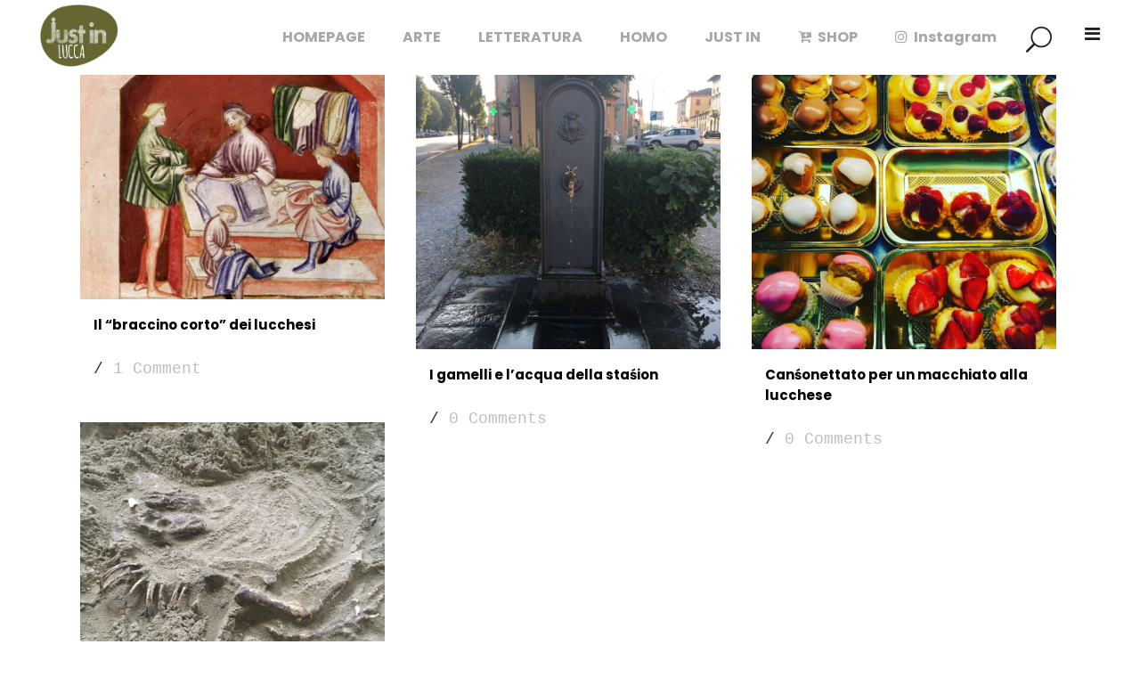

--- FILE ---
content_type: text/html; charset=UTF-8
request_url: https://www.justinlucca.it/tag/tirchiaggine/
body_size: 10429
content:
<!DOCTYPE html>
<html lang="it-IT" prefix="og: http://ogp.me/ns#">
<head>
	<meta charset="UTF-8" />
	
	<title>tirchiaggine Archivi - Just in Lucca</title>

	
			
						<meta name="viewport" content="width=device-width,initial-scale=1,user-scalable=no">
		
	<link rel="profile" href="http://gmpg.org/xfn/11" />
	<link rel="pingback" href="https://www.justinlucca.it/xmlrpc.php" />
	<link rel="shortcut icon" type="image/x-icon" href="">
	<link rel="apple-touch-icon" href=""/>
	<link href='//fonts.googleapis.com/css?family=Raleway:100,200,300,400,500,600,700,800,900,300italic,400italic,700italic|Poppins:100,200,300,400,500,600,700,800,900,300italic,400italic,700italic&subset=latin,latin-ext' rel='stylesheet' type='text/css'>
<script type="application/javascript">var QodeAjaxUrl = "https://www.justinlucca.it/wp-admin/admin-ajax.php"</script>
<!-- This site is optimized with the Yoast SEO plugin v8.4 - https://yoast.com/wordpress/plugins/seo/ -->
<link rel="canonical" href="https://www.justinlucca.it/tag/tirchiaggine/" />
<meta property="og:locale" content="it_IT" />
<meta property="og:type" content="object" />
<meta property="og:title" content="tirchiaggine Archivi - Just in Lucca" />
<meta property="og:url" content="https://www.justinlucca.it/tag/tirchiaggine/" />
<meta property="og:site_name" content="Just in Lucca" />
<meta name="twitter:card" content="summary_large_image" />
<meta name="twitter:title" content="tirchiaggine Archivi - Just in Lucca" />
<script type='application/ld+json'>{"@context":"https:\/\/schema.org","@type":"Person","url":"https:\/\/www.justinlucca.it\/","sameAs":[],"@id":"#person","name":"Lucca"}</script>
<!-- / Yoast SEO plugin. -->

<link rel='dns-prefetch' href='//s.w.org' />
<link rel="alternate" type="application/rss+xml" title="Just in Lucca &raquo; Feed" href="https://www.justinlucca.it/feed/" />
<link rel="alternate" type="application/rss+xml" title="Just in Lucca &raquo; Feed dei commenti" href="https://www.justinlucca.it/comments/feed/" />
<link rel="alternate" type="application/rss+xml" title="Just in Lucca &raquo; tirchiaggine Feed del tag" href="https://www.justinlucca.it/tag/tirchiaggine/feed/" />
		<script type="text/javascript">
			window._wpemojiSettings = {"baseUrl":"https:\/\/s.w.org\/images\/core\/emoji\/11\/72x72\/","ext":".png","svgUrl":"https:\/\/s.w.org\/images\/core\/emoji\/11\/svg\/","svgExt":".svg","source":{"concatemoji":"https:\/\/www.justinlucca.it\/wp-includes\/js\/wp-emoji-release.min.js?ver=4.9.28"}};
			!function(e,a,t){var n,r,o,i=a.createElement("canvas"),p=i.getContext&&i.getContext("2d");function s(e,t){var a=String.fromCharCode;p.clearRect(0,0,i.width,i.height),p.fillText(a.apply(this,e),0,0);e=i.toDataURL();return p.clearRect(0,0,i.width,i.height),p.fillText(a.apply(this,t),0,0),e===i.toDataURL()}function c(e){var t=a.createElement("script");t.src=e,t.defer=t.type="text/javascript",a.getElementsByTagName("head")[0].appendChild(t)}for(o=Array("flag","emoji"),t.supports={everything:!0,everythingExceptFlag:!0},r=0;r<o.length;r++)t.supports[o[r]]=function(e){if(!p||!p.fillText)return!1;switch(p.textBaseline="top",p.font="600 32px Arial",e){case"flag":return s([55356,56826,55356,56819],[55356,56826,8203,55356,56819])?!1:!s([55356,57332,56128,56423,56128,56418,56128,56421,56128,56430,56128,56423,56128,56447],[55356,57332,8203,56128,56423,8203,56128,56418,8203,56128,56421,8203,56128,56430,8203,56128,56423,8203,56128,56447]);case"emoji":return!s([55358,56760,9792,65039],[55358,56760,8203,9792,65039])}return!1}(o[r]),t.supports.everything=t.supports.everything&&t.supports[o[r]],"flag"!==o[r]&&(t.supports.everythingExceptFlag=t.supports.everythingExceptFlag&&t.supports[o[r]]);t.supports.everythingExceptFlag=t.supports.everythingExceptFlag&&!t.supports.flag,t.DOMReady=!1,t.readyCallback=function(){t.DOMReady=!0},t.supports.everything||(n=function(){t.readyCallback()},a.addEventListener?(a.addEventListener("DOMContentLoaded",n,!1),e.addEventListener("load",n,!1)):(e.attachEvent("onload",n),a.attachEvent("onreadystatechange",function(){"complete"===a.readyState&&t.readyCallback()})),(n=t.source||{}).concatemoji?c(n.concatemoji):n.wpemoji&&n.twemoji&&(c(n.twemoji),c(n.wpemoji)))}(window,document,window._wpemojiSettings);
		</script>
		<style type="text/css">
img.wp-smiley,
img.emoji {
	display: inline !important;
	border: none !important;
	box-shadow: none !important;
	height: 1em !important;
	width: 1em !important;
	margin: 0 .07em !important;
	vertical-align: -0.1em !important;
	background: none !important;
	padding: 0 !important;
}
</style>
<link rel='stylesheet' id='contact-form-7-css'  href='https://www.justinlucca.it/wp-content/plugins/contact-form-7/includes/css/styles.css?ver=5.0.3' type='text/css' media='all' />
<style id='woocommerce-inline-inline-css' type='text/css'>
.woocommerce form .form-row .required { visibility: visible; }
</style>
<link rel='stylesheet' id='default_style-css'  href='https://www.justinlucca.it/wp-content/themes/bridge/style.css?ver=4.9.28' type='text/css' media='all' />
<link rel='stylesheet' id='qode_font_awesome-css'  href='https://www.justinlucca.it/wp-content/themes/bridge/css/font-awesome/css/font-awesome.min.css?ver=4.9.28' type='text/css' media='all' />
<link rel='stylesheet' id='qode_font_elegant-css'  href='https://www.justinlucca.it/wp-content/themes/bridge/css/elegant-icons/style.min.css?ver=4.9.28' type='text/css' media='all' />
<link rel='stylesheet' id='qode_linea_icons-css'  href='https://www.justinlucca.it/wp-content/themes/bridge/css/linea-icons/style.css?ver=4.9.28' type='text/css' media='all' />
<link rel='stylesheet' id='qode_dripicons-css'  href='https://www.justinlucca.it/wp-content/themes/bridge/css/dripicons/dripicons.css?ver=4.9.28' type='text/css' media='all' />
<link rel='stylesheet' id='stylesheet-css'  href='https://www.justinlucca.it/wp-content/themes/bridge/css/stylesheet.min.css?ver=4.9.28' type='text/css' media='all' />
<link rel='stylesheet' id='woocommerce-css'  href='https://www.justinlucca.it/wp-content/themes/bridge/css/woocommerce.min.css?ver=4.9.28' type='text/css' media='all' />
<link rel='stylesheet' id='woocommerce_responsive-css'  href='https://www.justinlucca.it/wp-content/themes/bridge/css/woocommerce_responsive.min.css?ver=4.9.28' type='text/css' media='all' />
<link rel='stylesheet' id='qode_print-css'  href='https://www.justinlucca.it/wp-content/themes/bridge/css/print.css?ver=4.9.28' type='text/css' media='all' />
<link rel='stylesheet' id='mac_stylesheet-css'  href='https://www.justinlucca.it/wp-content/themes/bridge/css/mac_stylesheet.css?ver=4.9.28' type='text/css' media='all' />
<link rel='stylesheet' id='webkit-css'  href='https://www.justinlucca.it/wp-content/themes/bridge/css/webkit_stylesheet.css?ver=4.9.28' type='text/css' media='all' />
<link rel='stylesheet' id='style_dynamic-css'  href='https://www.justinlucca.it/wp-content/themes/bridge/css/style_dynamic.css?ver=1674810081' type='text/css' media='all' />
<link rel='stylesheet' id='responsive-css'  href='https://www.justinlucca.it/wp-content/themes/bridge/css/responsive.min.css?ver=4.9.28' type='text/css' media='all' />
<link rel='stylesheet' id='style_dynamic_responsive-css'  href='https://www.justinlucca.it/wp-content/themes/bridge/css/style_dynamic_responsive.css?ver=1674810082' type='text/css' media='all' />
<link rel='stylesheet' id='custom_css-css'  href='https://www.justinlucca.it/wp-content/themes/bridge/css/custom_css.css?ver=1674810085' type='text/css' media='all' />
<link rel='stylesheet' id='childstyle-css'  href='https://www.justinlucca.it/wp-content/themes/bridge-child/style.css?ver=4.9.28' type='text/css' media='all' />
<script type='text/javascript' src='https://www.justinlucca.it/wp-includes/js/jquery/jquery.js?ver=1.12.4'></script>
<script type='text/javascript' src='https://www.justinlucca.it/wp-includes/js/jquery/jquery-migrate.min.js?ver=1.4.1'></script>
<link rel='https://api.w.org/' href='https://www.justinlucca.it/wp-json/' />
<link rel="EditURI" type="application/rsd+xml" title="RSD" href="https://www.justinlucca.it/xmlrpc.php?rsd" />
<link rel="wlwmanifest" type="application/wlwmanifest+xml" href="https://www.justinlucca.it/wp-includes/wlwmanifest.xml" /> 
<meta name="generator" content="WordPress 4.9.28" />
<meta name="generator" content="WooCommerce 3.4.8" />
	<meta name="google-site-verification" content="SrMtMkQ60yB-XF_nZxUoemrZ_PIw7-4bdWmptqx_dlE" />
		<noscript><style>.woocommerce-product-gallery{ opacity: 1 !important; }</style></noscript>
			<style type="text/css" id="wp-custom-css">
			.bypostauthor, .gallery-caption, .sticky, .wp-caption, .wp-caption-text {
	width:100% !important;
}
img {
	width: 100%;
}
.content {
	padding-top: 80px;
}
.blog_holder.masonry:not(.blog_masonry_date_in_image) h5 a, .blog_holder.masonry_full_width:not(.blog_masonry_date_in_image) h5 a {
	color: black !important;
}

.post_excerpt {
	display:none;
}

.woocommerce #payment ul.payment_methods li label img {
	width: 5%;
}

#cookie-notice {
z-index: 999999999 !important;
}

.q_accordion_holder.boxed div.accordion_content {
	display: block !important;
}		</style>
	</head>

<body class="archive tag tag-tirchiaggine tag-647 woocommerce-no-js  qode-page-loading-effect-enabled qode_grid_1300 side_area_uncovered_from_content columns-4 qode-child-theme-ver-1.0.0 qode-theme-ver-13.2 qode-theme-bridge" itemscope itemtype="http://schema.org/WebPage">

		<div class="qode-page-loading-effect-holder">
		<div class="ajax_loader"><div class="ajax_loader_1"><div class="cube"></div></div></div>
			</div>
		<section class="side_menu right ">
				<a href="#" target="_self" class="close_side_menu"></a>
		<div id="nav_menu-2" class="widget widget_nav_menu posts_holder"><div class="menu-menu-laterale-container"><ul id="menu-menu-laterale" class="menu"><li id="menu-item-2867" class="menu-item menu-item-type-post_type menu-item-object-page menu-item-2867"><a href="https://www.justinlucca.it/mission/">Mission</a></li>
<li id="menu-item-2866" class="menu-item menu-item-type-post_type menu-item-object-page menu-item-2866"><a href="https://www.justinlucca.it/contatti/">Contatti</a></li>
</ul></div></div></section>

<div class="wrapper">
	<div class="wrapper_inner">

    
    <!-- Google Analytics start -->
            <script>
            var _gaq = _gaq || [];
            _gaq.push(['_setAccount', 'UA-125949850-1']);
            _gaq.push(['_trackPageview']);

            (function() {
                var ga = document.createElement('script'); ga.type = 'text/javascript'; ga.async = true;
                ga.src = ('https:' == document.location.protocol ? 'https://ssl' : 'http://www') + '.google-analytics.com/ga.js';
                var s = document.getElementsByTagName('script')[0]; s.parentNode.insertBefore(ga, s);
            })();
        </script>
        <!-- Google Analytics end -->

	<header class=" scroll_header_top_area  fixed scrolled_not_transparent page_header">
	<div class="header_inner clearfix">
		<form role="search" id="searchform" action="https://www.justinlucca.it/" class="qode_search_form" method="get">
    
            <span aria-hidden="true" class="qode_icon_font_elegant icon_search qode_icon_in_search" ></span>            <input type="text" placeholder="Search" name="s" class="qode_search_field" autocomplete="off" />
            <input type="submit" value="Search" />

            <div class="qode_search_close">
                <a href="#">
                    <span aria-hidden="true" class="qode_icon_font_elegant icon_close qode_icon_in_search" ></span>                </a>
            </div>
            </form>
		<div class="header_top_bottom_holder">
			
			<div class="header_bottom clearfix" style='' >
											<div class="header_inner_left">
																	<div class="mobile_menu_button">
		<span>
			<span aria-hidden="true" class="qode_icon_font_elegant icon_menu " ></span>		</span>
	</div>
								<div class="logo_wrapper" >
	<div class="q_logo">
		<a itemprop="url" href="https://www.justinlucca.it/" >
             <img itemprop="image" class="normal" src="http://www.justinlucca.it/wp-content/uploads/2019/02/Logo-Justin-Lucca-senza-Payoff.png" alt="Logo"/> 			 <img itemprop="image" class="light" src="http://www.justinlucca.it/wp-content/uploads/2019/02/Logo-Justin-Lucca-senza-Payoff.png" alt="Logo"/> 			 <img itemprop="image" class="dark" src="http://www.justinlucca.it/wp-content/uploads/2019/02/Logo-Justin-Lucca-senza-Payoff.png" alt="Logo"/> 			 <img itemprop="image" class="sticky" src="http://www.justinlucca.it/wp-content/uploads/2019/02/Logo-Justin-Lucca-senza-Payoff.png" alt="Logo"/> 			 <img itemprop="image" class="mobile" src="http://www.justinlucca.it/wp-content/uploads/2019/02/Logo-Justin-Lucca-senza-Payoff.png" alt="Logo"/> 					</a>
	</div>
	</div>															</div>
															<div class="header_inner_right">
									<div class="side_menu_button_wrapper right">
																														<div class="side_menu_button">
												<a class="search_button fullscreen_search normal" href="javascript:void(0)">
		<span aria-hidden="true" class="qode_icon_font_elegant icon_search " ></span>	</a>

																								<a class="side_menu_button_link normal" href="javascript:void(0)">
		<i class="qode_icon_font_awesome fa fa-bars " ></i>	</a>
										</div>
									</div>
								</div>
							
							
							<nav class="main_menu drop_down right">
								<ul id="menu-main-menu" class=""><li id="nav-menu-item-2865" class="menu-item menu-item-type-post_type menu-item-object-page menu-item-home  narrow"><a href="https://www.justinlucca.it/" class=""><i class="menu_icon blank fa"></i><span>HOMEPAGE</span><span class="plus"></span></a></li>
<li id="nav-menu-item-530" class="menu-item menu-item-type-custom menu-item-object-custom menu-item-has-children  has_sub narrow"><a href="#" class=""><i class="menu_icon blank fa"></i><span>ARTE</span><span class="plus"></span></a>
<div class="second"><div class="inner"><ul>
	<li id="nav-menu-item-1667" class="menu-item menu-item-type-taxonomy menu-item-object-category "><a href="https://www.justinlucca.it/category/pittura-street-art/" class=""><i class="menu_icon blank fa"></i><span>PITTURA &#038; STREET ART</span><span class="plus"></span></a></li>
	<li id="nav-menu-item-1666" class="menu-item menu-item-type-taxonomy menu-item-object-category "><a href="https://www.justinlucca.it/category/tattoo-art/" class=""><i class="menu_icon blank fa"></i><span>TATTOO ART</span><span class="plus"></span></a></li>
	<li id="nav-menu-item-1664" class="menu-item menu-item-type-taxonomy menu-item-object-category "><a href="https://www.justinlucca.it/category/comics-and-cosplay/" class=""><i class="menu_icon blank fa"></i><span>COMICS AND COSPLAY</span><span class="plus"></span></a></li>
	<li id="nav-menu-item-1665" class="menu-item menu-item-type-taxonomy menu-item-object-category "><a href="https://www.justinlucca.it/category/scultura/" class=""><i class="menu_icon blank fa"></i><span>SCULTURA</span><span class="plus"></span></a></li>
</ul></div></div>
</li>
<li id="nav-menu-item-531" class="menu-item menu-item-type-custom menu-item-object-custom menu-item-has-children  has_sub narrow"><a href="#" class=""><i class="menu_icon blank fa"></i><span>LETTERATURA</span><span class="plus"></span></a>
<div class="second"><div class="inner"><ul>
	<li id="nav-menu-item-271" class="menu-item menu-item-type-taxonomy menu-item-object-category "><a href="https://www.justinlucca.it/category/thinkreazytive/" class=""><i class="menu_icon blank fa"></i><span>THINK KREAZITIVE</span><span class="plus"></span></a></li>
	<li id="nav-menu-item-274" class="menu-item menu-item-type-taxonomy menu-item-object-category "><a href="https://www.justinlucca.it/category/carnet-de-voyage/" class=""><i class="menu_icon blank fa"></i><span>CARNÉT de VOYAGE</span><span class="plus"></span></a></li>
	<li id="nav-menu-item-277" class="menu-item menu-item-type-taxonomy menu-item-object-category "><a href="https://www.justinlucca.it/category/parole-doro/" class=""><i class="menu_icon blank fa"></i><span>PAROLE d&#8217;ORO</span><span class="plus"></span></a></li>
</ul></div></div>
</li>
<li id="nav-menu-item-533" class="menu-item menu-item-type-custom menu-item-object-custom menu-item-has-children  has_sub narrow"><a href="#" class=""><i class="menu_icon blank fa"></i><span>HOMO</span><span class="plus"></span></a>
<div class="second"><div class="inner"><ul>
	<li id="nav-menu-item-534" class="menu-item menu-item-type-taxonomy menu-item-object-category "><a href="https://www.justinlucca.it/category/alimentazione-salute-sessualita-partono-dalla-mente/" class=""><i class="menu_icon blank fa"></i><span>Sit Mens Sana</span><span class="plus"></span></a></li>
	<li id="nav-menu-item-535" class="menu-item menu-item-type-taxonomy menu-item-object-category "><a href="https://www.justinlucca.it/category/sportetiqua/" class=""><i class="menu_icon blank fa"></i><span>SPORTeTIQUA</span><span class="plus"></span></a></li>
	<li id="nav-menu-item-536" class="menu-item menu-item-type-taxonomy menu-item-object-category "><a href="https://www.justinlucca.it/category/skinhuevo/" class=""><i class="menu_icon blank fa"></i><span>SKINHUEVO</span><span class="plus"></span></a></li>
</ul></div></div>
</li>
<li id="nav-menu-item-532" class="menu-item menu-item-type-custom menu-item-object-custom menu-item-has-children  has_sub narrow"><a href="#" class=""><i class="menu_icon blank fa"></i><span>JUST IN</span><span class="plus"></span></a>
<div class="second"><div class="inner"><ul>
	<li id="nav-menu-item-273" class="menu-item menu-item-type-taxonomy menu-item-object-category "><a href="https://www.justinlucca.it/category/bar-scuola/" class=""><i class="menu_icon blank fa"></i><span>BAR SCUOLA</span><span class="plus"></span></a></li>
	<li id="nav-menu-item-275" class="menu-item menu-item-type-taxonomy menu-item-object-category "><a href="https://www.justinlucca.it/category/just-in-lucca/" class=""><i class="menu_icon blank fa"></i><span>JUST in LUCCA</span><span class="plus"></span></a></li>
	<li id="nav-menu-item-276" class="menu-item menu-item-type-taxonomy menu-item-object-category "><a href="https://www.justinlucca.it/category/lucca-in-leggenda/" class=""><i class="menu_icon blank fa"></i><span>STORIE e LEGGENDA</span><span class="plus"></span></a></li>
</ul></div></div>
</li>
<li id="nav-menu-item-306" class="menu-item menu-item-type-post_type menu-item-object-page  narrow"><a href="https://www.justinlucca.it/negozio/" class=""><i class="menu_icon fa-cart-plus fa"></i><span>SHOP</span><span class="plus"></span></a></li>
<li id="nav-menu-item-2340" class="menu-item menu-item-type-custom menu-item-object-custom  narrow"><a href="https://www.instagram.com/lustrodalucca/?hl=it" class=""><i class="menu_icon fa-instagram fa"></i><span>Instagram</span><span class="plus"></span></a></li>
</ul>							</nav>
														<nav class="mobile_menu">
	<ul id="menu-main-menu-1" class=""><li id="mobile-menu-item-2865" class="menu-item menu-item-type-post_type menu-item-object-page menu-item-home "><a href="https://www.justinlucca.it/" class=""><span>HOMEPAGE</span></a><span class="mobile_arrow"><i class="fa fa-angle-right"></i><i class="fa fa-angle-down"></i></span></li>
<li id="mobile-menu-item-530" class="menu-item menu-item-type-custom menu-item-object-custom menu-item-has-children  has_sub"><a href="#" class=""><span>ARTE</span></a><span class="mobile_arrow"><i class="fa fa-angle-right"></i><i class="fa fa-angle-down"></i></span>
<ul class="sub_menu">
	<li id="mobile-menu-item-1667" class="menu-item menu-item-type-taxonomy menu-item-object-category "><a href="https://www.justinlucca.it/category/pittura-street-art/" class=""><span>PITTURA &#038; STREET ART</span></a><span class="mobile_arrow"><i class="fa fa-angle-right"></i><i class="fa fa-angle-down"></i></span></li>
	<li id="mobile-menu-item-1666" class="menu-item menu-item-type-taxonomy menu-item-object-category "><a href="https://www.justinlucca.it/category/tattoo-art/" class=""><span>TATTOO ART</span></a><span class="mobile_arrow"><i class="fa fa-angle-right"></i><i class="fa fa-angle-down"></i></span></li>
	<li id="mobile-menu-item-1664" class="menu-item menu-item-type-taxonomy menu-item-object-category "><a href="https://www.justinlucca.it/category/comics-and-cosplay/" class=""><span>COMICS AND COSPLAY</span></a><span class="mobile_arrow"><i class="fa fa-angle-right"></i><i class="fa fa-angle-down"></i></span></li>
	<li id="mobile-menu-item-1665" class="menu-item menu-item-type-taxonomy menu-item-object-category "><a href="https://www.justinlucca.it/category/scultura/" class=""><span>SCULTURA</span></a><span class="mobile_arrow"><i class="fa fa-angle-right"></i><i class="fa fa-angle-down"></i></span></li>
</ul>
</li>
<li id="mobile-menu-item-531" class="menu-item menu-item-type-custom menu-item-object-custom menu-item-has-children  has_sub"><a href="#" class=""><span>LETTERATURA</span></a><span class="mobile_arrow"><i class="fa fa-angle-right"></i><i class="fa fa-angle-down"></i></span>
<ul class="sub_menu">
	<li id="mobile-menu-item-271" class="menu-item menu-item-type-taxonomy menu-item-object-category "><a href="https://www.justinlucca.it/category/thinkreazytive/" class=""><span>THINK KREAZITIVE</span></a><span class="mobile_arrow"><i class="fa fa-angle-right"></i><i class="fa fa-angle-down"></i></span></li>
	<li id="mobile-menu-item-274" class="menu-item menu-item-type-taxonomy menu-item-object-category "><a href="https://www.justinlucca.it/category/carnet-de-voyage/" class=""><span>CARNÉT de VOYAGE</span></a><span class="mobile_arrow"><i class="fa fa-angle-right"></i><i class="fa fa-angle-down"></i></span></li>
	<li id="mobile-menu-item-277" class="menu-item menu-item-type-taxonomy menu-item-object-category "><a href="https://www.justinlucca.it/category/parole-doro/" class=""><span>PAROLE d&#8217;ORO</span></a><span class="mobile_arrow"><i class="fa fa-angle-right"></i><i class="fa fa-angle-down"></i></span></li>
</ul>
</li>
<li id="mobile-menu-item-533" class="menu-item menu-item-type-custom menu-item-object-custom menu-item-has-children  has_sub"><a href="#" class=""><span>HOMO</span></a><span class="mobile_arrow"><i class="fa fa-angle-right"></i><i class="fa fa-angle-down"></i></span>
<ul class="sub_menu">
	<li id="mobile-menu-item-534" class="menu-item menu-item-type-taxonomy menu-item-object-category "><a href="https://www.justinlucca.it/category/alimentazione-salute-sessualita-partono-dalla-mente/" class=""><span>Sit Mens Sana</span></a><span class="mobile_arrow"><i class="fa fa-angle-right"></i><i class="fa fa-angle-down"></i></span></li>
	<li id="mobile-menu-item-535" class="menu-item menu-item-type-taxonomy menu-item-object-category "><a href="https://www.justinlucca.it/category/sportetiqua/" class=""><span>SPORTeTIQUA</span></a><span class="mobile_arrow"><i class="fa fa-angle-right"></i><i class="fa fa-angle-down"></i></span></li>
	<li id="mobile-menu-item-536" class="menu-item menu-item-type-taxonomy menu-item-object-category "><a href="https://www.justinlucca.it/category/skinhuevo/" class=""><span>SKINHUEVO</span></a><span class="mobile_arrow"><i class="fa fa-angle-right"></i><i class="fa fa-angle-down"></i></span></li>
</ul>
</li>
<li id="mobile-menu-item-532" class="menu-item menu-item-type-custom menu-item-object-custom menu-item-has-children  has_sub"><a href="#" class=""><span>JUST IN</span></a><span class="mobile_arrow"><i class="fa fa-angle-right"></i><i class="fa fa-angle-down"></i></span>
<ul class="sub_menu">
	<li id="mobile-menu-item-273" class="menu-item menu-item-type-taxonomy menu-item-object-category "><a href="https://www.justinlucca.it/category/bar-scuola/" class=""><span>BAR SCUOLA</span></a><span class="mobile_arrow"><i class="fa fa-angle-right"></i><i class="fa fa-angle-down"></i></span></li>
	<li id="mobile-menu-item-275" class="menu-item menu-item-type-taxonomy menu-item-object-category "><a href="https://www.justinlucca.it/category/just-in-lucca/" class=""><span>JUST in LUCCA</span></a><span class="mobile_arrow"><i class="fa fa-angle-right"></i><i class="fa fa-angle-down"></i></span></li>
	<li id="mobile-menu-item-276" class="menu-item menu-item-type-taxonomy menu-item-object-category "><a href="https://www.justinlucca.it/category/lucca-in-leggenda/" class=""><span>STORIE e LEGGENDA</span></a><span class="mobile_arrow"><i class="fa fa-angle-right"></i><i class="fa fa-angle-down"></i></span></li>
</ul>
</li>
<li id="mobile-menu-item-306" class="menu-item menu-item-type-post_type menu-item-object-page "><a href="https://www.justinlucca.it/negozio/" class=""><span>SHOP</span></a><span class="mobile_arrow"><i class="fa fa-angle-right"></i><i class="fa fa-angle-down"></i></span></li>
<li id="mobile-menu-item-2340" class="menu-item menu-item-type-custom menu-item-object-custom "><a href="https://www.instagram.com/lustrodalucca/?hl=it" class=""><span>Instagram</span></a><span class="mobile_arrow"><i class="fa fa-angle-right"></i><i class="fa fa-angle-down"></i></span></li>
</ul></nav>											</div>
			</div>
		</div>
</header>	<a id="back_to_top" href="#">
        <span class="fa-stack">
            <i class="qode_icon_font_awesome fa fa-arrow-up " ></i>        </span>
	</a>
	<div class="fullscreen_search_holder fade">
		<div class="close_container">
									<div class="search_close_holder">
							<div class="side_menu_button">
								<a class="fullscreen_search_close" href="javascript:void(0)">
									<span aria-hidden="true" class="qode_icon_font_elegant icon_close " ></span>								</a>
							</div>
						</div>
								</div>
		<div class="fullscreen_search_table">
			<div class="fullscreen_search_cell">
				<div class="fullscreen_search_inner">
					<form role="search" action="https://www.justinlucca.it/" class="fullscreen_search_form" method="get">
						<div class="form_holder">
							<span class="search_label">Search:</span>
							<div class="field_holder">
								<input type="text"  name="s" class="search_field" autocomplete="off" />
								<div class="line"></div>
							</div>
							<a class="qode_search_submit search_submit" href="javascript:void(0)">
								<span aria-hidden="true" class="qode_icon_font_elegant icon_search " ></span>							</a>
						</div>
					</form>
				</div>
			</div>
		</div>
	</div>
	
	
    
    <div class="content ">
        <div class="content_inner  ">
    
	
			<div class="title_outer title_without_animation"    data-height="477">
		<div class="title title_size_small  position_center  has_background" style="background-size:1920px auto;background-image:url(http://www.justinlucca.it/wp-content/uploads/2016/04/title-image-contact.jpg);height:477px;">
			<div class="image not_responsive"><img itemprop="image" src="http://www.justinlucca.it/wp-content/uploads/2016/04/title-image-contact.jpg" alt="&nbsp;" /> </div>
										<div class="title_holder"  style="padding-top:80px;height:397px;">
					<div class="container">
						<div class="container_inner clearfix">
								<div class="title_subtitle_holder" >
                                                                									<div class="title_subtitle_holder_inner">
																										<h1 ><span>tirchiaggine Tag</span></h1>
																	
																																			</div>
								                                                            </div>
						</div>
					</div>
				</div>
								</div>
			</div>
		<div class="container">
            			<div class="container_inner default_template_holder clearfix">
									<div class="blog_holder masonry masonry_load_more">

			<div class="blog_holder_grid_sizer"></div>
		<div class="blog_holder_grid_gutter"></div>
						<article id="post-4876" class="post-4876 post type-post status-publish format-standard has-post-thumbnail hentry category-lucca-in-leggenda tag-avarizia tag-braccino-corto tag-enzo-puccinelli tag-parsimonia tag-pilloledilucca tag-tirchiaggine">
							<div class="post_image">
					<a itemprop="url" href="https://www.justinlucca.it/2020/10/29/il-braccino-corto-dei-lucchesi/" target="_self" title="Il “braccino corto” dei lucchesi">
						<img width="800" height="668" src="https://www.justinlucca.it/wp-content/uploads/2020/10/49612F99-F544-4014-9D2A-A64601ABBACD.jpeg" class="attachment-full size-full wp-post-image" alt="" srcset="https://www.justinlucca.it/wp-content/uploads/2020/10/49612F99-F544-4014-9D2A-A64601ABBACD.jpeg 800w, https://www.justinlucca.it/wp-content/uploads/2020/10/49612F99-F544-4014-9D2A-A64601ABBACD-300x251.jpeg 300w, https://www.justinlucca.it/wp-content/uploads/2020/10/49612F99-F544-4014-9D2A-A64601ABBACD-768x641.jpeg 768w, https://www.justinlucca.it/wp-content/uploads/2020/10/49612F99-F544-4014-9D2A-A64601ABBACD-640x534.jpeg 640w, https://www.justinlucca.it/wp-content/uploads/2020/10/49612F99-F544-4014-9D2A-A64601ABBACD-700x585.jpeg 700w, https://www.justinlucca.it/wp-content/uploads/2020/10/49612F99-F544-4014-9D2A-A64601ABBACD-600x501.jpeg 600w" sizes="(max-width: 800px) 100vw, 800px" />					</a>
				</div>
						<div class="post_text">
				<div class="post_text_inner">
					<h5 itemprop="name" class="entry_title"><a itemprop="url" href="https://www.justinlucca.it/2020/10/29/il-braccino-corto-dei-lucchesi/" target="_self" title="Il “braccino corto” dei lucchesi">Il “braccino corto” dei lucchesi</a></h5>
					<p itemprop="description" class="post_excerpt">.

.

.

Oggi, con l'espressione “avere il braccino corto”, identifichiamo persone così tirchie da fare finta di non riuscire a raggiungere mai il loro portafoglio.

Sembra che il detto sia però riconducibile ad un particolare comportamento di alcuni antichi venditori di tessuti, ai tempi in cui Lucca era...</p>					<div class="post_info">
						<span itemprop="dateCreated" class="time entry_date updated">29 ottobre, 2020<meta itemprop="interactionCount" content="UserComments: 0"/></span>
													 / <a itemprop="url" class="post_comments" href="https://www.justinlucca.it/2020/10/29/il-braccino-corto-dei-lucchesi/#comments" target="_self">1 Comment</a>
											</div>
				</div>
			</div>
		</article>
		

					<article id="post-3850" class="post-3850 post type-post status-publish format-standard has-post-thumbnail hentry category-just-in-lucca tag-acqua tag-humour tag-tirchiaggine tag-vernacolo">
							<div class="post_image">
					<a itemprop="url" href="https://www.justinlucca.it/2019/07/06/i-gamelli-e-lacqua-della-stasion/" target="_self" title="I gamelli e l’acqua della staśion">
						<img width="3024" height="3024" src="https://www.justinlucca.it/wp-content/uploads/2019/07/5F0C701D-1F87-4AE7-B25B-119F01F4EDFB-e1562407770258.jpeg" class="attachment-full size-full wp-post-image" alt="" srcset="https://www.justinlucca.it/wp-content/uploads/2019/07/5F0C701D-1F87-4AE7-B25B-119F01F4EDFB-e1562407770258.jpeg 3024w, https://www.justinlucca.it/wp-content/uploads/2019/07/5F0C701D-1F87-4AE7-B25B-119F01F4EDFB-e1562407770258-150x150.jpeg 150w, https://www.justinlucca.it/wp-content/uploads/2019/07/5F0C701D-1F87-4AE7-B25B-119F01F4EDFB-e1562407770258-300x300.jpeg 300w, https://www.justinlucca.it/wp-content/uploads/2019/07/5F0C701D-1F87-4AE7-B25B-119F01F4EDFB-e1562407770258-768x768.jpeg 768w, https://www.justinlucca.it/wp-content/uploads/2019/07/5F0C701D-1F87-4AE7-B25B-119F01F4EDFB-e1562407770258-1024x1024.jpeg 1024w, https://www.justinlucca.it/wp-content/uploads/2019/07/5F0C701D-1F87-4AE7-B25B-119F01F4EDFB-e1562407770258-640x640.jpeg 640w, https://www.justinlucca.it/wp-content/uploads/2019/07/5F0C701D-1F87-4AE7-B25B-119F01F4EDFB-e1562407770258-570x570.jpeg 570w, https://www.justinlucca.it/wp-content/uploads/2019/07/5F0C701D-1F87-4AE7-B25B-119F01F4EDFB-e1562407770258-500x500.jpeg 500w, https://www.justinlucca.it/wp-content/uploads/2019/07/5F0C701D-1F87-4AE7-B25B-119F01F4EDFB-e1562407770258-1000x1000.jpeg 1000w, https://www.justinlucca.it/wp-content/uploads/2019/07/5F0C701D-1F87-4AE7-B25B-119F01F4EDFB-e1562407770258-700x700.jpeg 700w, https://www.justinlucca.it/wp-content/uploads/2019/07/5F0C701D-1F87-4AE7-B25B-119F01F4EDFB-e1562407770258-600x600.jpeg 600w, https://www.justinlucca.it/wp-content/uploads/2019/07/5F0C701D-1F87-4AE7-B25B-119F01F4EDFB-e1562407770258-100x100.jpeg 100w" sizes="(max-width: 3024px) 100vw, 3024px" />					</a>
				</div>
						<div class="post_text">
				<div class="post_text_inner">
					<h5 itemprop="name" class="entry_title"><a itemprop="url" href="https://www.justinlucca.it/2019/07/06/i-gamelli-e-lacqua-della-stasion/" target="_self" title="I gamelli e l’acqua della staśion">I gamelli e l’acqua della staśion</a></h5>
					<p itemprop="description" class="post_excerpt">.

.

Facieva ‘n cardo, ma ti dio “‘n cardo”, che così cardo ‘un s’era mai sentuto.

Le ciortellire seccavino su’muri come i fagioli da sgranà quand’en colti; ir coretto ‘un si poteva beve’, che ‘un si diacciava mai; ‘r vino, era brulè digià dopo ‘n menuto e...</p>					<div class="post_info">
						<span itemprop="dateCreated" class="time entry_date updated">06 luglio, 2019<meta itemprop="interactionCount" content="UserComments: 0"/></span>
													 / <a itemprop="url" class="post_comments" href="https://www.justinlucca.it/2019/07/06/i-gamelli-e-lacqua-della-stasion/#respond" target="_self">0 Comments</a>
											</div>
				</div>
			</div>
		</article>
		

					<article id="post-3844" class="post-3844 post type-post status-publish format-standard has-post-thumbnail hentry category-just-in-lucca tag-caffe tag-camaiore tag-campanilismo tag-canzonetta tag-dolci tag-humour tag-panificiogiusti tag-prodotti-tipici-lucchesi tag-querceta tag-tirchiaggine tag-vernacolo tag-viareggio">
							<div class="post_image">
					<a itemprop="url" href="https://www.justinlucca.it/2019/07/06/cansonettato-per-un-macchiato-alla-lucchese/" target="_self" title="Canśonettato per un macchiato alla lucchese">
						<img width="1440" height="1440" src="https://www.justinlucca.it/wp-content/uploads/2019/07/5FA6FEDF-9052-4E82-B5FF-6C09AD04C488.jpeg" class="attachment-full size-full wp-post-image" alt="" srcset="https://www.justinlucca.it/wp-content/uploads/2019/07/5FA6FEDF-9052-4E82-B5FF-6C09AD04C488.jpeg 1440w, https://www.justinlucca.it/wp-content/uploads/2019/07/5FA6FEDF-9052-4E82-B5FF-6C09AD04C488-150x150.jpeg 150w, https://www.justinlucca.it/wp-content/uploads/2019/07/5FA6FEDF-9052-4E82-B5FF-6C09AD04C488-300x300.jpeg 300w, https://www.justinlucca.it/wp-content/uploads/2019/07/5FA6FEDF-9052-4E82-B5FF-6C09AD04C488-768x768.jpeg 768w, https://www.justinlucca.it/wp-content/uploads/2019/07/5FA6FEDF-9052-4E82-B5FF-6C09AD04C488-1024x1024.jpeg 1024w, https://www.justinlucca.it/wp-content/uploads/2019/07/5FA6FEDF-9052-4E82-B5FF-6C09AD04C488-640x640.jpeg 640w, https://www.justinlucca.it/wp-content/uploads/2019/07/5FA6FEDF-9052-4E82-B5FF-6C09AD04C488-570x570.jpeg 570w, https://www.justinlucca.it/wp-content/uploads/2019/07/5FA6FEDF-9052-4E82-B5FF-6C09AD04C488-500x500.jpeg 500w, https://www.justinlucca.it/wp-content/uploads/2019/07/5FA6FEDF-9052-4E82-B5FF-6C09AD04C488-1000x1000.jpeg 1000w, https://www.justinlucca.it/wp-content/uploads/2019/07/5FA6FEDF-9052-4E82-B5FF-6C09AD04C488-700x700.jpeg 700w, https://www.justinlucca.it/wp-content/uploads/2019/07/5FA6FEDF-9052-4E82-B5FF-6C09AD04C488-600x600.jpeg 600w, https://www.justinlucca.it/wp-content/uploads/2019/07/5FA6FEDF-9052-4E82-B5FF-6C09AD04C488-100x100.jpeg 100w" sizes="(max-width: 1440px) 100vw, 1440px" />					</a>
				</div>
						<div class="post_text">
				<div class="post_text_inner">
					<h5 itemprop="name" class="entry_title"><a itemprop="url" href="https://www.justinlucca.it/2019/07/06/cansonettato-per-un-macchiato-alla-lucchese/" target="_self" title="Canśonettato per un macchiato alla lucchese">Canśonettato per un macchiato alla lucchese</a></h5>
					<p itemprop="description" class="post_excerpt">.

.

Vi vièn mai, verśo meśza matinata, ir “momento pitoro”?

Sarebbe ver momento che ‘un si sa’ se s’ha fame o troppa "voglia di lavora’-sartimi-addosso” ...</p>					<div class="post_info">
						<span itemprop="dateCreated" class="time entry_date updated">06 luglio, 2019<meta itemprop="interactionCount" content="UserComments: 0"/></span>
													 / <a itemprop="url" class="post_comments" href="https://www.justinlucca.it/2019/07/06/cansonettato-per-un-macchiato-alla-lucchese/#respond" target="_self">0 Comments</a>
											</div>
				</div>
			</div>
		</article>
		

					<article id="post-3435" class="post-3435 post type-post status-publish format-standard has-post-thumbnail hentry category-just-in-lucca tag-avarizia tag-fossili tag-iolai tag-lucca tag-tirchiaggine tag-vernacolo">
							<div class="post_image">
					<a itemprop="url" href="https://www.justinlucca.it/2019/04/28/tirchiaggine-fossilizzata-lucchese/" target="_self" title="Tirchiaggine fossilizzata lucchese">
						<img width="3024" height="3024" src="https://www.justinlucca.it/wp-content/uploads/2019/04/87610181-A684-4073-B054-E869E6CACD79.jpeg" class="attachment-full size-full wp-post-image" alt="" srcset="https://www.justinlucca.it/wp-content/uploads/2019/04/87610181-A684-4073-B054-E869E6CACD79.jpeg 3024w, https://www.justinlucca.it/wp-content/uploads/2019/04/87610181-A684-4073-B054-E869E6CACD79-150x150.jpeg 150w, https://www.justinlucca.it/wp-content/uploads/2019/04/87610181-A684-4073-B054-E869E6CACD79-300x300.jpeg 300w, https://www.justinlucca.it/wp-content/uploads/2019/04/87610181-A684-4073-B054-E869E6CACD79-768x768.jpeg 768w, https://www.justinlucca.it/wp-content/uploads/2019/04/87610181-A684-4073-B054-E869E6CACD79-1024x1024.jpeg 1024w, https://www.justinlucca.it/wp-content/uploads/2019/04/87610181-A684-4073-B054-E869E6CACD79-640x640.jpeg 640w, https://www.justinlucca.it/wp-content/uploads/2019/04/87610181-A684-4073-B054-E869E6CACD79-570x570.jpeg 570w, https://www.justinlucca.it/wp-content/uploads/2019/04/87610181-A684-4073-B054-E869E6CACD79-500x500.jpeg 500w, https://www.justinlucca.it/wp-content/uploads/2019/04/87610181-A684-4073-B054-E869E6CACD79-1000x1000.jpeg 1000w, https://www.justinlucca.it/wp-content/uploads/2019/04/87610181-A684-4073-B054-E869E6CACD79-700x700.jpeg 700w, https://www.justinlucca.it/wp-content/uploads/2019/04/87610181-A684-4073-B054-E869E6CACD79-600x600.jpeg 600w, https://www.justinlucca.it/wp-content/uploads/2019/04/87610181-A684-4073-B054-E869E6CACD79-100x100.jpeg 100w" sizes="(max-width: 3024px) 100vw, 3024px" />					</a>
				</div>
						<div class="post_text">
				<div class="post_text_inner">
					<h5 itemprop="name" class="entry_title"><a itemprop="url" href="https://www.justinlucca.it/2019/04/28/tirchiaggine-fossilizzata-lucchese/" target="_self" title="Tirchiaggine fossilizzata lucchese">Tirchiaggine fossilizzata lucchese</a></h5>
					<p itemprop="description" class="post_excerpt">&nbsp;

Lucca, un tempo terra di nobili signori, notai e mercanti mantiene tutt’oggi un buon livello di benessere economico.

.

I soldi, da che mondo è mondo, si accumulano con le entrate ma soprattutto si accrescono conservandoli cioè non spendendoli.

.

Secondo infondate dicerie i lucchesi, parimente ai genovesi, sono...</p>					<div class="post_info">
						<span itemprop="dateCreated" class="time entry_date updated">28 aprile, 2019<meta itemprop="interactionCount" content="UserComments: 0"/></span>
													 / <a itemprop="url" class="post_comments" href="https://www.justinlucca.it/2019/04/28/tirchiaggine-fossilizzata-lucchese/#respond" target="_self">0 Comments</a>
											</div>
				</div>
			</div>
		</article>
		

			</div>
	 							</div>
            		</div>
				<div class="content_bottom" >
					</div>
				
	</div>
</div>



	<footer >
		<div class="footer_inner clearfix">
							<div class="footer_bottom_holder">
                									<div class="footer_bottom">
				<h5 class="footer_text_title">Promozioni</h5>			<div class="textwidget"><div class='qode_carousels_holder clearfix'><div class='qode_carousels' data-number-of-visible-items=''><ul class='slides'><li class='item'><div class="carousel_item_holder"><span class='first_image_holder '><img itemprop="image" src="http://www.justinlucca.it/wp-content/uploads/2020/10/luciani.jpg" alt="carousel image" /></span></div></li><li class='item'><div class="carousel_item_holder"><a itemprop='url' href='https://www.sovecoversilia.it' target='_self'><span class='first_image_holder '><img itemprop="image" src="https://www.justinlucca.it/wp-content/uploads/2022/04/A662EFF2-6A73-496D-A081-8FC8C6AD1E84.png" alt="carousel image" /></span></a></div></li><li class='item'><div class="carousel_item_holder"><span class='first_image_holder '><img itemprop="image" src="http://www.justinlucca.it/wp-content/uploads/2020/10/tonarelli.jpg" alt="carousel image" /></span></div></li><li class='item'><div class="carousel_item_holder"><a itemprop='url' href='https://www.faberinfissi.it/' target='_self'><span class='first_image_holder '><img itemprop="image" src="https://www.justinlucca.it/wp-content/uploads/2022/04/1A9C5CB3-2163-41C9-BACB-C72451BE57CC.jpeg" alt="carousel image" /></span></a></div></li><li class='item'><div class="carousel_item_holder"><span class='first_image_holder '><img itemprop="image" src="http://www.justinlucca.it/wp-content/uploads/2020/10/72EAF111-38D5-4702-90A6-B92A2F1ED746.jpeg" alt="carousel image" /></span></div></li><li class='item'><div class="carousel_item_holder"><span class='first_image_holder '><img itemprop="image" src="http://www.justinlucca.it/wp-content/uploads/2020/12/39E9183A-150D-4F77-AE44-C26D6D9D989E.jpeg" alt="carousel image" /></span></div></li><li class='item'><div class="carousel_item_holder"><a itemprop='url' href='https://www.alfaservice.net/' target='_self'><span class='first_image_holder '><img itemprop="image" src="https://www.justinlucca.it/wp-content/uploads/2021/05/39B7C670-ACD7-4BF2-A308-14D736BE13B5.jpeg" alt="carousel image" /></span></a></div></li><li class='item'><div class="carousel_item_holder"><a itemprop='url' href='https://lustroarte.it/' target='_self'><span class='first_image_holder '><img itemprop="image" src="https://www.justinlucca.it/wp-content/uploads/2021/07/818796C5-342A-4CD4-9503-8321C44224C8.jpeg" alt="carousel image" /></span></a></div></li><li class='item'><div class="carousel_item_holder"><a itemprop='url' href='https://studiosead.it' target='_self'><span class='first_image_holder '><img itemprop="image" src="https://www.justinlucca.it/wp-content/uploads/2022/04/41EBC01F-9C29-4F68-B492-20C5CB4E65C6.jpeg" alt="carousel image" /></span></a></div></li><li class='item'><div class="carousel_item_holder"><a itemprop='url' href='www.vandobattaglia.com ' target='_self'><span class='first_image_holder '><img itemprop="image" src="https://www.justinlucca.it/wp-content/uploads/2022/04/6A0D3301-9306-434F-8804-86377584796C.jpeg" alt="carousel image" /></span></a></div></li><li class='item'><div class="carousel_item_holder"><a itemprop='url' href='https://www.deltabevande.it' target='_self'><span class='first_image_holder '><img itemprop="image" src="https://www.justinlucca.it/wp-content/uploads/2022/04/DA88CA04-F7FD-47B3-A380-AA14185A9FE7.jpeg" alt="carousel image" /></span></a></div></li><li class='item'><div class="carousel_item_holder"><a itemprop='url' href='https://www.labadiola.it/' target='_self'><span class='first_image_holder '><img itemprop="image" src="https://www.justinlucca.it/wp-content/uploads/2022/04/4228A877-4461-45BD-B317-1C6A29BA0588.jpeg" alt="carousel image" /></span></a></div></li><li class='item'><div class="carousel_item_holder"><a itemprop='url' href='https://www.pieroni.it' target='_self'><span class='first_image_holder '><img itemprop="image" src="https://www.justinlucca.it/wp-content/uploads/2022/04/7515F37D-26BB-4790-8301-E1BFB260A345.jpeg" alt="carousel image" /></span></a></div></li><li class='item'><div class="carousel_item_holder"><a itemprop='url' href='https://www.socoedi.it/' target='_self'><span class='first_image_holder '><img itemprop="image" src="https://www.justinlucca.it/wp-content/uploads/2022/05/06CCB799-A300-4C93-A241-CBBB80982C0D.jpeg" alt="carousel image" /></span></a></div></li><li class='item'><div class="carousel_item_holder"><a itemprop='url' href='https://www.elettroimpianti-gf.it/' target='_self'><span class='first_image_holder '><img itemprop="image" src="https://www.justinlucca.it/wp-content/uploads/2022/04/6AB60B4B-14E7-4B17-9F60-C05FE3DF91C0.jpeg" alt="carousel image" /></span></a></div></li></ul></div></div>
</div>
					<div class="textwidget"><p>&nbsp;</p>
<p><span data-type="normal" data-hover-icon-color="#cccccc" class="qode_icon_shortcode  q_font_awsome_icon fa-lg  " style="margin: 0 25px; "><a  itemprop="url" href="https://www.facebook.com/" target="_blank"><span aria-hidden="true" class="qode_icon_font_elegant social_facebook qode_icon_element" style="font-size: 13px;color: #ffffff;" ></span></a></span><span data-type="normal" data-hover-icon-color="#cccccc" class="qode_icon_shortcode  q_font_awsome_icon fa-lg  " style="margin: 0 25px; "><a  itemprop="url" href="https://twitter.com/" target="_blank"><span aria-hidden="true" class="qode_icon_font_elegant social_twitter qode_icon_element" style="font-size: 13px;color: #ffffff;" ></span></a></span><span data-type="normal" data-hover-icon-color="#cccccc" class="qode_icon_shortcode  q_font_awsome_icon fa-lg  " style="margin: 0 25px; "><a  itemprop="url" href="https://www.pinterest.com/" target="_blank"><span aria-hidden="true" class="qode_icon_font_elegant social_pinterest qode_icon_element" style="font-size: 13px;color: #ffffff;" ></span></a></span><span data-type="normal" data-hover-icon-color="#cccccc" class="qode_icon_shortcode  q_font_awsome_icon fa-lg  " style="margin: 0 25px; "><a  itemprop="url" href="https://plus.google.com/" target="_blank"><span aria-hidden="true" class="qode_icon_font_elegant social_googleplus qode_icon_element" style="font-size: 13px;color: #ffffff;" ></span></a></span><span data-type="normal" data-hover-icon-color="#cccccc" class="qode_icon_shortcode  q_font_awsome_icon fa-lg  " style="margin: 0 25px; "><a  itemprop="url" href="https://www.tumblr.com/" target="_blank"><span aria-hidden="true" class="qode_icon_font_elegant social_tumblr qode_icon_element" style="font-size: 13px;color: #ffffff;" ></span></a></span><span data-type="normal" data-hover-icon-color="#cccccc" class="qode_icon_shortcode  q_font_awsome_icon fa-lg  " style="margin: 0 25px; "><a  itemprop="url" href="https://www.instagram.com/" target="_blank"><span aria-hidden="true" class="qode_icon_font_elegant social_instagram qode_icon_element" style="font-size: 13px;color: #ffffff;" ></span></a></span><span data-type="normal" data-hover-icon-color="#cccccc" class="qode_icon_shortcode  q_font_awsome_icon fa-lg  " style="margin: 0 25px; "><a  itemprop="url" href="https://dribbble.com/" target="_blank"><span aria-hidden="true" class="qode_icon_font_elegant social_dribbble qode_icon_element" style="font-size: 13px;color: #ffffff;" ></span></a></span></p>
<p>&nbsp;</p>
<p style="color:white">Si avvertono i gentili visitatori che è vietata la copia, l&#8217;utilizzo e la distribuzione non autorizzata del materiale pervenuto da questo blog in quanto appartengono solamente allo scrittore. Ogni utilizzo non autorizzato verrà denunciato alle autorità competenti.</p>
</div>
					</div>
								</div>
				</div>
	</footer>
		
</div>
</div>
	<script type="text/javascript">
		var c = document.body.className;
		c = c.replace(/woocommerce-no-js/, 'woocommerce-js');
		document.body.className = c;
	</script>
	<script type='text/javascript'>
/* <![CDATA[ */
var wpcf7 = {"apiSettings":{"root":"https:\/\/www.justinlucca.it\/wp-json\/contact-form-7\/v1","namespace":"contact-form-7\/v1"},"recaptcha":{"messages":{"empty":"Per favore dimostra che non sei un robot."}}};
/* ]]> */
</script>
<script type='text/javascript' src='https://www.justinlucca.it/wp-content/plugins/contact-form-7/includes/js/scripts.js?ver=5.0.3'></script>
<script type='text/javascript'>
/* <![CDATA[ */
var wc_add_to_cart_params = {"ajax_url":"\/wp-admin\/admin-ajax.php","wc_ajax_url":"\/?wc-ajax=%%endpoint%%","i18n_view_cart":"Visualizza carrello","cart_url":"https:\/\/www.justinlucca.it\/carrello\/","is_cart":"","cart_redirect_after_add":"no"};
/* ]]> */
</script>
<script type='text/javascript' src='https://www.justinlucca.it/wp-content/plugins/woocommerce/assets/js/frontend/add-to-cart.min.js?ver=3.4.8'></script>
<script type='text/javascript' src='https://www.justinlucca.it/wp-content/plugins/woocommerce/assets/js/jquery-blockui/jquery.blockUI.min.js?ver=2.70'></script>
<script type='text/javascript' src='https://www.justinlucca.it/wp-content/plugins/woocommerce/assets/js/js-cookie/js.cookie.min.js?ver=2.1.4'></script>
<script type='text/javascript'>
/* <![CDATA[ */
var woocommerce_params = {"ajax_url":"\/wp-admin\/admin-ajax.php","wc_ajax_url":"\/?wc-ajax=%%endpoint%%"};
/* ]]> */
</script>
<script type='text/javascript' src='https://www.justinlucca.it/wp-content/plugins/woocommerce/assets/js/frontend/woocommerce.min.js?ver=3.4.8'></script>
<script type='text/javascript'>
/* <![CDATA[ */
var wc_cart_fragments_params = {"ajax_url":"\/wp-admin\/admin-ajax.php","wc_ajax_url":"\/?wc-ajax=%%endpoint%%","cart_hash_key":"wc_cart_hash_c1aa6aab7867093134fb8579a29758a9","fragment_name":"wc_fragments_c1aa6aab7867093134fb8579a29758a9"};
/* ]]> */
</script>
<script type='text/javascript' src='https://www.justinlucca.it/wp-content/plugins/woocommerce/assets/js/frontend/cart-fragments.min.js?ver=3.4.8'></script>
<script type='text/javascript'>
/* <![CDATA[ */
var qodeLike = {"ajaxurl":"https:\/\/www.justinlucca.it\/wp-admin\/admin-ajax.php"};
/* ]]> */
</script>
<script type='text/javascript' src='https://www.justinlucca.it/wp-content/themes/bridge/js/plugins/qode-like.min.js?ver=4.9.28'></script>
<script type='text/javascript' src='https://www.justinlucca.it/wp-includes/js/jquery/ui/core.min.js?ver=1.11.4'></script>
<script type='text/javascript' src='https://www.justinlucca.it/wp-includes/js/jquery/ui/widget.min.js?ver=1.11.4'></script>
<script type='text/javascript' src='https://www.justinlucca.it/wp-includes/js/jquery/ui/accordion.min.js?ver=1.11.4'></script>
<script type='text/javascript' src='https://www.justinlucca.it/wp-includes/js/jquery/ui/position.min.js?ver=1.11.4'></script>
<script type='text/javascript' src='https://www.justinlucca.it/wp-includes/js/jquery/ui/menu.min.js?ver=1.11.4'></script>
<script type='text/javascript' src='https://www.justinlucca.it/wp-includes/js/wp-a11y.min.js?ver=4.9.28'></script>
<script type='text/javascript'>
/* <![CDATA[ */
var uiAutocompleteL10n = {"noResults":"Nessun risultato trovato.","oneResult":"Trovato 1 risultato. Usa i tasti freccia su e gi\u00f9 per esplorarlo.","manyResults":"Trovati %d risultati. Usa i tasti freccia su e gi\u00f9 per esplorarli.","itemSelected":"Elemento selezionato."};
/* ]]> */
</script>
<script type='text/javascript' src='https://www.justinlucca.it/wp-includes/js/jquery/ui/autocomplete.min.js?ver=1.11.4'></script>
<script type='text/javascript' src='https://www.justinlucca.it/wp-includes/js/jquery/ui/button.min.js?ver=1.11.4'></script>
<script type='text/javascript' src='https://www.justinlucca.it/wp-includes/js/jquery/ui/datepicker.min.js?ver=1.11.4'></script>
<script type='text/javascript'>
jQuery(document).ready(function(jQuery){jQuery.datepicker.setDefaults({"closeText":"Chiudi","currentText":"Oggi","monthNames":["gennaio","febbraio","marzo","aprile","maggio","giugno","luglio","agosto","settembre","ottobre","novembre","dicembre"],"monthNamesShort":["Gen","Feb","Mar","Apr","Mag","Giu","Lug","Ago","Set","Ott","Nov","Dic"],"nextText":"Successivo","prevText":"Precedente","dayNames":["domenica","luned\u00ec","marted\u00ec","mercoled\u00ec","gioved\u00ec","venerd\u00ec","sabato"],"dayNamesShort":["dom","lun","mar","mer","gio","ven","sab"],"dayNamesMin":["D","L","M","M","G","V","S"],"dateFormat":"d MM yy","firstDay":1,"isRTL":false});});
</script>
<script type='text/javascript' src='https://www.justinlucca.it/wp-includes/js/jquery/ui/mouse.min.js?ver=1.11.4'></script>
<script type='text/javascript' src='https://www.justinlucca.it/wp-includes/js/jquery/ui/resizable.min.js?ver=1.11.4'></script>
<script type='text/javascript' src='https://www.justinlucca.it/wp-includes/js/jquery/ui/draggable.min.js?ver=1.11.4'></script>
<script type='text/javascript' src='https://www.justinlucca.it/wp-includes/js/jquery/ui/dialog.min.js?ver=1.11.4'></script>
<script type='text/javascript' src='https://www.justinlucca.it/wp-includes/js/jquery/ui/droppable.min.js?ver=1.11.4'></script>
<script type='text/javascript' src='https://www.justinlucca.it/wp-includes/js/jquery/ui/progressbar.min.js?ver=1.11.4'></script>
<script type='text/javascript' src='https://www.justinlucca.it/wp-includes/js/jquery/ui/selectable.min.js?ver=1.11.4'></script>
<script type='text/javascript' src='https://www.justinlucca.it/wp-includes/js/jquery/ui/sortable.min.js?ver=1.11.4'></script>
<script type='text/javascript' src='https://www.justinlucca.it/wp-includes/js/jquery/ui/slider.min.js?ver=1.11.4'></script>
<script type='text/javascript' src='https://www.justinlucca.it/wp-includes/js/jquery/ui/spinner.min.js?ver=1.11.4'></script>
<script type='text/javascript' src='https://www.justinlucca.it/wp-includes/js/jquery/ui/tooltip.min.js?ver=1.11.4'></script>
<script type='text/javascript' src='https://www.justinlucca.it/wp-includes/js/jquery/ui/tabs.min.js?ver=1.11.4'></script>
<script type='text/javascript' src='https://www.justinlucca.it/wp-includes/js/jquery/ui/effect.min.js?ver=1.11.4'></script>
<script type='text/javascript' src='https://www.justinlucca.it/wp-includes/js/jquery/ui/effect-blind.min.js?ver=1.11.4'></script>
<script type='text/javascript' src='https://www.justinlucca.it/wp-includes/js/jquery/ui/effect-bounce.min.js?ver=1.11.4'></script>
<script type='text/javascript' src='https://www.justinlucca.it/wp-includes/js/jquery/ui/effect-clip.min.js?ver=1.11.4'></script>
<script type='text/javascript' src='https://www.justinlucca.it/wp-includes/js/jquery/ui/effect-drop.min.js?ver=1.11.4'></script>
<script type='text/javascript' src='https://www.justinlucca.it/wp-includes/js/jquery/ui/effect-explode.min.js?ver=1.11.4'></script>
<script type='text/javascript' src='https://www.justinlucca.it/wp-includes/js/jquery/ui/effect-fade.min.js?ver=1.11.4'></script>
<script type='text/javascript' src='https://www.justinlucca.it/wp-includes/js/jquery/ui/effect-fold.min.js?ver=1.11.4'></script>
<script type='text/javascript' src='https://www.justinlucca.it/wp-includes/js/jquery/ui/effect-highlight.min.js?ver=1.11.4'></script>
<script type='text/javascript' src='https://www.justinlucca.it/wp-includes/js/jquery/ui/effect-pulsate.min.js?ver=1.11.4'></script>
<script type='text/javascript' src='https://www.justinlucca.it/wp-includes/js/jquery/ui/effect-size.min.js?ver=1.11.4'></script>
<script type='text/javascript' src='https://www.justinlucca.it/wp-includes/js/jquery/ui/effect-scale.min.js?ver=1.11.4'></script>
<script type='text/javascript' src='https://www.justinlucca.it/wp-includes/js/jquery/ui/effect-shake.min.js?ver=1.11.4'></script>
<script type='text/javascript' src='https://www.justinlucca.it/wp-includes/js/jquery/ui/effect-slide.min.js?ver=1.11.4'></script>
<script type='text/javascript' src='https://www.justinlucca.it/wp-includes/js/jquery/ui/effect-transfer.min.js?ver=1.11.4'></script>
<script type='text/javascript' src='https://www.justinlucca.it/wp-content/themes/bridge/js/plugins.js?ver=4.9.28'></script>
<script type='text/javascript' src='https://www.justinlucca.it/wp-content/themes/bridge/js/plugins/jquery.carouFredSel-6.2.1.min.js?ver=4.9.28'></script>
<script type='text/javascript' src='https://www.justinlucca.it/wp-content/themes/bridge/js/plugins/lemmon-slider.min.js?ver=4.9.28'></script>
<script type='text/javascript' src='https://www.justinlucca.it/wp-content/themes/bridge/js/plugins/jquery.fullPage.min.js?ver=4.9.28'></script>
<script type='text/javascript' src='https://www.justinlucca.it/wp-content/themes/bridge/js/plugins/jquery.mousewheel.min.js?ver=4.9.28'></script>
<script type='text/javascript' src='https://www.justinlucca.it/wp-content/themes/bridge/js/plugins/jquery.touchSwipe.min.js?ver=4.9.28'></script>
<script type='text/javascript' src='https://www.justinlucca.it/wp-content/themes/bridge/js/plugins/jquery.isotope.min.js?ver=4.9.28'></script>
<script type='text/javascript' src='https://www.justinlucca.it/wp-content/themes/bridge/js/plugins/packery-mode.pkgd.min.js?ver=4.9.28'></script>
<script type='text/javascript' src='https://www.justinlucca.it/wp-content/themes/bridge/js/plugins/jquery.stretch.js?ver=4.9.28'></script>
<script type='text/javascript' src='https://www.justinlucca.it/wp-content/themes/bridge/js/plugins/imagesloaded.js?ver=4.9.28'></script>
<script type='text/javascript' src='https://www.justinlucca.it/wp-content/themes/bridge/js/default_dynamic.js?ver=1674810102'></script>
<script type='text/javascript'>
/* <![CDATA[ */
var QodeAdminAjax = {"ajaxurl":"https:\/\/www.justinlucca.it\/wp-admin\/admin-ajax.php"};
var qodeGlobalVars = {"vars":{"qodeAddingToCartLabel":"Adding to Cart..."}};
/* ]]> */
</script>
<script type='text/javascript' src='https://www.justinlucca.it/wp-content/themes/bridge/js/default.min.js?ver=4.9.28'></script>
<script type='text/javascript' src='https://www.justinlucca.it/wp-content/themes/bridge/js/custom_js.js?ver=1674810103'></script>
<script type='text/javascript' src='https://www.justinlucca.it/wp-content/themes/bridge/js/woocommerce.min.js?ver=4.9.28'></script>
<script type='text/javascript' src='https://www.justinlucca.it/wp-content/plugins/woocommerce/assets/js/select2/select2.full.min.js?ver=4.0.3'></script>
<script type='text/javascript' src='https://www.justinlucca.it/wp-includes/js/wp-embed.min.js?ver=4.9.28'></script>
</body>
</html>

--- FILE ---
content_type: text/css
request_url: https://www.justinlucca.it/wp-content/themes/bridge/css/custom_css.css?ver=1674810085
body_size: 885
content:


.blog_holder.masonry_gallery article .time {
padding: 5px 50px;
}

.shareaholic-share-buttons-container.shareaholic-floated ul.shareaholic-share-buttons {
margin-top: 150px !important;
}
.content {
padding-top:0px !important;
}
.woocommerce-variation-add-to-cart {
display:none;
}

.blog_holder.single_image_title_post article .itp_post_text .post_text_inner {
padding: 95px 200px 0;
}
.title.has_background {
display:none;
}
nav.main_menu ul li {
padding: 2px;
}
.blog_holder article .post_text h2 .date, .time {
display:none;
}


nav.main_menu>ul>li>a {
font-size: 16px;
}


.qode-instagram-feed li{
    margin: 0px !important;
    padding: 0px !important;
}

.mobile_menu_button span {
    font-size: 24px;
}

.side_menu_button a:last-child {
    padding: 0 0 11px 23px;
}

.cf7_custom_style_1 input.wpcf7-form-control.wpcf7-text, .cf7_custom_style_1 textarea.wpcf7-form-control.wpcf7-textarea {
    text-align: center;
}

.cf7_custom_style_1 input.wpcf7-form-control.wpcf7-submit, .cf7_custom_style_1 input.wpcf7-form-control.wpcf7-submit:not([disabled]) {
    margin-top: -8px;
}

.fullscreen_search_holder .close_container .search_close_holder {
    margin-right: 29px;
}

.side_menu_button {
    height: 109px;
}
.author_text_holder .author_email {
display:none;
}

@media only screen and (max-width: 600px) {
.fullscreen_search_holder .close_container .search_close_holder {
    margin-right: 0;
}
}

.side_menu_button:hover > a {
    opacity: 1;
}

.q_dropcap {
margin: 3px 16px 0 -17px;
}

.comment_holder {
    padding: 57px 0 38px;
}

.comment_holder .comment {
    padding: 27px 25px 40px;
    border-bottom: 1px #E0E0E0 solid;   
}

@media only screen and (max-width: 1000px) {
.comment_holder .comment {
    padding: 27px 0 40px;
}
}

.comments .comment .text .comment_date {
    font-size: 10px;
    font-weight: 500;
}

.comments .comment .text .text_holder {
    margin: 13px 0 0;
}

div.comment_form {
    margin: 19px 0 75px;
}

.comment_holder .comment .text .comment-reply-link, .comment_holder .comment .text .replay {
    font-size: 10px;
    font-weight: 600;
}

.comment_holder .comment_number h5, .comment_form .comment-respond h5 {
    font-size: 20px;
}

.blog_holder.single_image_title_post article .post_info a, .blog_holder.single_image_title_post article .post_info, .blog_holder.single_image_title_post article .post_category a {
    text-transform: none;
    letter-spacing: 0;
    font-size: 12px;
    font-weight: 300;
}

.blog_holder.single_image_title_post article .post_category {
    margin-bottom: 29px;
}

.blog_holder.single_image_title_post article .post_info {
    margin: 27px 0 18px;
}

.blog_holder article:not(.format-quote):not(.format-link) .post_info a:hover, article:not(.format-quote):not(.format-link) .blog_like a:hover span {
    color: #eaeaea !important;
}

.social_share_list_holder ul li i {
    font-size: 14px;
    color: #212121;
    margin-left: 12px;
}

.social_share_list_holder ul li i:hover {
    color: #A7A7A7 !important;
}

@media only screen and (max-width: 600px) {
.title .subtitle {
display: none;
}
}

--- FILE ---
content_type: application/javascript
request_url: https://www.justinlucca.it/wp-includes/js/jquery/ui/effect-scale.min.js?ver=1.11.4
body_size: 484
content:
/*!
 * jQuery UI Effects Scale 1.11.4
 * http://jqueryui.com
 *
 * Copyright jQuery Foundation and other contributors
 * Released under the MIT license.
 * http://jquery.org/license
 *
 * http://api.jqueryui.com/scale-effect/
 */
!function(e){"function"==typeof define&&define.amd?define(["jquery","./effect","./effect-size"],e):e(jQuery)}(function(u){return u.effects.effect.scale=function(e,t){var i=u(this),o=u.extend(!0,{},e),h=u.effects.setMode(i,e.mode||"effect"),f=parseInt(e.percent,10)||(0===parseInt(e.percent,10)||"hide"===h?0:100),r=e.direction||"both",c=e.origin,d={height:i.height(),width:i.width(),outerHeight:i.outerHeight(),outerWidth:i.outerWidth()},n="horizontal"!==r?f/100:1,f="vertical"!==r?f/100:1;o.effect="size",o.queue=!1,o.complete=t,"effect"!==h&&(o.origin=c||["middle","center"],o.restore=!0),o.from=e.from||("show"===h?{height:0,width:0,outerHeight:0,outerWidth:0}:d),o.to={height:d.height*n,width:d.width*f,outerHeight:d.outerHeight*n,outerWidth:d.outerWidth*f},o.fade&&("show"===h&&(o.from.opacity=0,o.to.opacity=1),"hide"===h&&(o.from.opacity=1,o.to.opacity=0)),i.effect(o)}});